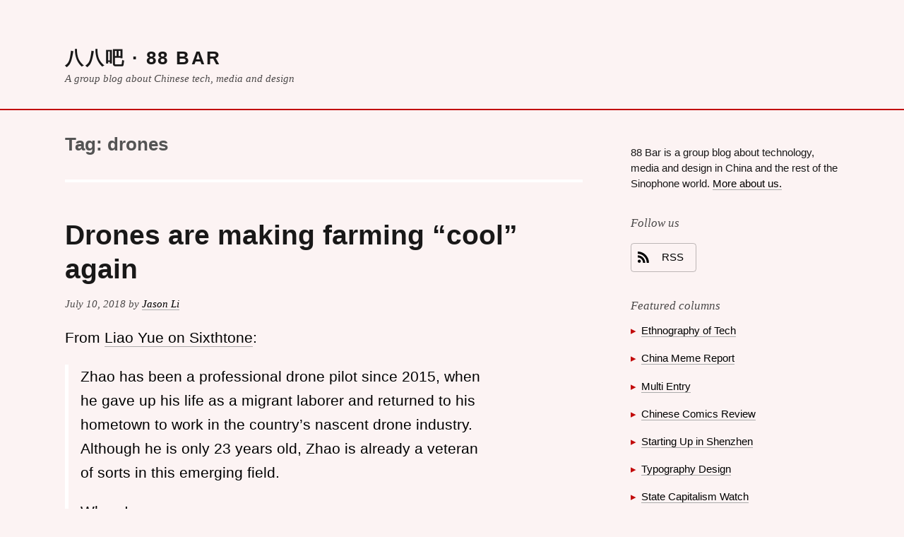

--- FILE ---
content_type: text/html; charset=UTF-8
request_url: https://88-bar.com/tag/drones/
body_size: 8407
content:
<!DOCTYPE html>
<html lang="en-US" class="no-js">
<head>
	<meta charset="UTF-8">
	<meta name="viewport" content="width=device-width">
	<link rel="profile" href="http://gmpg.org/xfn/11">
	<link rel="pingback" href="https://88-bar.com/xmlrpc.php">
	<!--[if lt IE 9]>
	<script src="https://88-bar.com/wp-content/themes/vanilla-milkshake/js/html5.js"></script>
	<![endif]-->
	<script>(function(html){html.className = html.className.replace(/\bno-js\b/,'js')})(document.documentElement);</script>
<title>drones &#8211; 八八吧 · 88 Bar</title>
<meta name='robots' content='max-image-preview:large'>
<link rel="alternate" type="application/rss+xml" title="八八吧 · 88 Bar &raquo; Feed" href="https://88-bar.com/feed/">
<link rel="alternate" type="application/rss+xml" title="八八吧 · 88 Bar &raquo; Comments Feed" href="https://88-bar.com/comments/feed/">
<link rel="alternate" type="application/rss+xml" title="八八吧 · 88 Bar &raquo; drones Tag Feed" href="https://88-bar.com/tag/drones/feed/">
		<script>
			window._wpemojiSettings = {"baseUrl":"https:\/\/twemoji.classicpress.net\/16\/72x72\/","ext":".png","svgUrl":"https:\/\/twemoji.classicpress.net\/16\/svg\/","svgExt":".svg","source":{"concatemoji":"https:\/\/88-bar.com\/wp-includes\/js\/wp-emoji-release.min.js?ver=cp_bd4da0e2"}};
			!function(e,t,n){if("undefined"!=typeof Promise){var a="wpEmojiSettingsSupports",r=["flag","emoji"];n.supports={everything:!0,everythingExceptFlag:!0};var i=new Promise(function(e){t.addEventListener("DOMContentLoaded",e,{once:!0})});new Promise(function(e){var t=function(){try{var e=JSON.parse(sessionStorage.getItem(a));if("object"==typeof e&&"number"==typeof e.timestamp&&(new Date).valueOf()<e.timestamp+604800&&"object"==typeof e.supportTests)return e.supportTests}catch(t){}return null}();if(t)e(t);else{if("undefined"!=typeof Worker&&"undefined"!=typeof OffscreenCanvas&&"undefined"!=typeof URL&&URL.createObjectURL&&"undefined"!=typeof Blob)try{var n="postMessage("+f.toString()+"("+[JSON.stringify(r),p.toString(),s.toString(),c.toString()].join(",")+"));",i=new Blob([n],{type:"text/javascript"}),u=new Worker(URL.createObjectURL(i),{name:"wpTestEmojiSupports"});return void(u.onmessage=function(n){o(t=n.data),u.terminate(),e(t)})}catch(g){}o(t=f(r,p,s,c)),e(t)}}).then(function(e){for(var t in e)n.supports[t]=e[t],n.supports.everything=n.supports.everything&&n.supports[t],"flag"!==t&&(n.supports.everythingExceptFlag=n.supports.everythingExceptFlag&&n.supports[t]);n.supports.everythingExceptFlag=n.supports.everythingExceptFlag&&!n.supports.flag,n.DOMReady=!1,n.readyCallback=function(){n.DOMReady=!0}}).then(function(){return i}).then(function(){if(!n.supports.everything){n.readyCallback();var e=n.source||{};e.concatemoji?u(e.concatemoji):e.wpemoji&&e.twemoji&&(u(e.twemoji),u(e.wpemoji))}})}function o(e){try{var t={supportTests:e,timestamp:(new Date).valueOf()};sessionStorage.setItem(a,JSON.stringify(t))}catch(n){}}function s(e,t,n){e.clearRect(0,0,e.canvas.width,e.canvas.height),e.fillText(t,0,0);var a=new Uint32Array(e.getImageData(0,0,e.canvas.width,e.canvas.height).data);e.clearRect(0,0,e.canvas.width,e.canvas.height),e.fillText(n,0,0);var r=new Uint32Array(e.getImageData(0,0,e.canvas.width,e.canvas.height).data);return a.every(function(e,t){return e===r[t]})}function c(e,t){e.clearRect(0,0,e.canvas.width,e.canvas.height),e.fillText(t,0,0);for(var n=e.getImageData(16,16,1,1),a=0;a<n.data.length;a++)if(0!==n.data[a])return!1;return!0}function p(e,t,n,a){switch(t){case"flag":return!n(e,"\ud83c\udff3\ufe0f\u200d\u26a7\ufe0f","\ud83c\udff3\ufe0f\u200b\u26a7\ufe0f")&&(!n(e,"\ud83c\udde8\ud83c\uddf6","\ud83c\udde8\u200b\ud83c\uddf6")&&!n(e,"\ud83c\udff4\udb40\udc67\udb40\udc62\udb40\udc65\udb40\udc6e\udb40\udc67\udb40\udc7f","\ud83c\udff4\u200b\udb40\udc67\u200b\udb40\udc62\u200b\udb40\udc65\u200b\udb40\udc6e\u200b\udb40\udc67\u200b\udb40\udc7f"));case"emoji":return!a(e,"\ud83e\udedf")}return!1}function f(e,n,a,r){var i=("undefined"!=typeof WorkerGlobalScope&&self instanceof WorkerGlobalScope?new OffscreenCanvas(300,150):t.createElement("canvas")).getContext("2d",{willReadFrequently:!0});i.textBaseline="top",i.font="600 32px Arial";var o={};return e.forEach(function(e){o[e]=n(i,e,a,r)}),o}function u(e){var n=t.createElement("script");n.src=e,n.defer=!0,t.head.appendChild(n)}}(window,document,window._wpemojiSettings);
		</script>
		<style>
img.wp-smiley,
img.emoji {
	display: inline !important;
	border: none !important;
	box-shadow: none !important;
	height: 1em !important;
	width: 1em !important;
	margin: 0 0.07em !important;
	vertical-align: -0.1em !important;
	background: none !important;
	padding: 0 !important;
}
</style>
	<link rel='stylesheet' id='tachyons-css' href='https://88-bar.com/wp-content/themes/vanilla-milkshake/css/tachyons.min.css?ver=cp_bd4da0e2' media='all'>
<link rel='stylesheet' id='vanillamilkshake-style-css' href='https://88-bar.com/wp-content/themes/vanilla-milkshake/style.css?ver=cp_bd4da0e2' media='all'>
<!--[if lt IE 9]>
<link rel='stylesheet' id='vanillamilkshake-ie-css' href='https://88-bar.com/wp-content/themes/vanilla-milkshake/css/ie.css?ver=20141010' media='all'>
<![endif]-->
<!--[if lt IE 8]>
<link rel='stylesheet' id='vanillamilkshake-ie7-css' href='https://88-bar.com/wp-content/themes/vanilla-milkshake/css/ie7.css?ver=20141010' media='all'>
<![endif]-->
<link rel="https://api.w.org/" href="https://88-bar.com/wp-json/"><link rel="alternate" type="application/json" href="https://88-bar.com/wp-json/wp/v2/tags/233"><link rel="EditURI" type="application/rsd+xml" title="RSD" href="https://88-bar.com/xmlrpc.php?rsd">
<meta name="generator" content="WordPress 6.2.8 (compatible; ClassicPress 2.6.0)">
<style>
	 			.backgroundcolor-hr { background-color: #ffffff;;}
	 			.backgroundcolor-themecolor { background-color: #C20A0A;}
	 			.backgroundcolor-themecolorlightest { background-color: #FCF3F3;}
	 			.nested-list ul > li:before,
	 		  	 .wp-caption-text:before,
	 		  	 .themecolor { color: #C20A0A;}
	 			.page-numbers,
	 			 .page-links > a,
				 a.more-link, a > .button,
  				 a.more-link:link, a > .button:link
  				 { border-color: #C20A0A ; }
  				 .nested-hr hr { border-color: #ffffff;; }
	 		 </style>		<style id="wp-custom-css">
			/*
Welcome to Custom CSS!

To learn how this works, see http://wp.me/PEmnE-Bt
*/		</style>
		</head>

<body class="archive tag tag-drones tag-233 sansserif backgroundcolor-themecolorlightest">
<div id="page" class="hfeed site center padding-large padding-xlarge-l">
	<a class="skip-link screen-reader-text" href="#content">Skip to content</a>

	<header id="masthead" class="site-header container center" role="banner">
		<div class="site-branding nested-headline-link">
							<h2 class="margintop-0 marginbottom-0 f3 letterspacing-tracked b texttransform-uppercase sansserif">
					<a href="https://88-bar.com/" rel="home">八八吧 · 88 Bar</a>
				</h2>
			
							<p class="site-description serif i f6 black70 margintop-xsmall lineheight-title">A group blog about Chinese tech, media and design</p>
					</div><!-- .site-branding -->
	</header><!-- .site-header -->
	<a name="s"></a>
	<div class="backgroundcolor-themecolor height-xxsmall margintop-large marginbottom-medium marginhorizontal--large marginhorizontal--xlarge-l"></div>

	<div class="clearfix container center"> <!-- content + sidebar -->
		<div id="content" class="site-content width-70p-ns maxwidth-100p paddingtop-medium paddingright-large-ns float-left">

	<section id="primary" class="content-area">
		<main id="main" class="site-main" role="main">

		
			<header class="page-header margintop-none marginbottom-large ">
				<h1 class="page-title margintop-none sans-serif f3 lightestgreytext">Tag: <span>drones</span></h1>			</header><!-- .page-header -->
			<div class="height-xsmall backgroundcolor-hr marginbottom-large"></div>

			
			
<article id="post-7189" class="clear-both clearfix marginbottom-xlarge marginbottom-xxlarge-l post-7189 post type-post status-publish format-standard hentry category-uncategorized tag-agriculture tag-drones tag-farming">
	<header class="entry-header nested-headline-link position-relative">

		
		<h1 class="marginvertical-medium lineheight-title f3 f2-ns b sans-serif">						<a href="https://88-bar.com/2018/07/drones-are-making-farming-cool-again/" rel="bookmark">Drones are making farming &#8220;cool&#8221; again</a>		</h1>
		<div class="posted-on serif i f6 black70 nested-link marginvertical-medium">
			<span class="screen-reader-text">Posted on </span><time class="entry-date published updated" datetime="2018-07-10T11:54:53-04:00">July 10, 2018</time> by <a href="https://88-bar.com/author/jasonli/">Jason Li</a>
		</div>

	</header><!-- .entry-header -->

	<div class="f5 f4-l measure nested-copy-line-height nested-copy-font-weight nested-headline-sansserif nested-headline-line-height nested-img nested-figure nested-embeds nested-hr nested-code nested-list nested-blockquote nested-dt nested-table nested-link nested-form">
		<p>From <a href="http://www.sixthtone.com/news/1002527/how-drones-are-luring-young-chinese-back-to-the-countryside">Liao Yue on Sixthtone</a>:</p>
<blockquote>
<p>Zhao has been a professional drone pilot since 2015, when he gave up his life as a migrant laborer and returned to his hometown to work in the country’s nascent drone industry. Although he is only 23 years old, Zhao is already a veteran of sorts in this emerging field.</p>
<p>When I&hellip;</p>
</blockquote>
<p class="margintop-large margintop-xlarge-l clear-both"><a href="https://88-bar.com/2018/07/drones-are-making-farming-cool-again/#s" class="more-link">Continue reading<span class="screen-reader-text">Drones are making farming &#8220;cool&#8221; again</span></a></p>
<p>

	</div><!-- .entry-content -->

	</article><!-- #post-## -->

<article id="post-7168" class="clear-both clearfix marginbottom-xlarge marginbottom-xxlarge-l post-7168 post type-post status-publish format-standard hentry category-ethnography tag-bike tag-bikeshares tag-china tag-drones tag-europe tag-globalization tag-sharing-economy tag-tech tag-usa">
	<header class="entry-header nested-headline-link position-relative">

		<a class="themecolor b texttransform-uppercase f7" href="https://88-bar.com/category/ethnography/" title="View all posts in Ethnography of Tech">Ethnography of Tech</a>
		<h1 class="marginvertical-medium lineheight-title f3 f2-ns b sans-serif">						<a href="https://88-bar.com/2018/05/chinese-tech-globalizing-like-the-us-with-drones-and-bikeshares-leading-the-way/" rel="bookmark">Chinese tech globalizing like the US, with drones and bikeshares leading the way</a>		</h1>
		<div class="posted-on serif i f6 black70 nested-link marginvertical-medium">
			<span class="screen-reader-text">Posted on </span><time class="entry-date published updated" datetime="2018-05-01T10:24:11-04:00">May 1, 2018</time> by <a href="https://88-bar.com/author/anxiaomina/">An Xiao Mina</a>
		</div>

	</header><!-- .entry-header -->

	<div class="f5 f4-l measure nested-copy-line-height nested-copy-font-weight nested-headline-sansserif nested-headline-line-height nested-img nested-figure nested-embeds nested-hr nested-code nested-list nested-blockquote nested-dt nested-table nested-link nested-form">
		<p><img decoding="async" fetchpriority="high" class="alignnone size-large wp-image-7169" src="https://www.88-bar.com/wp-content/uploads/2018/05/30890648_176147426376035_2642674874509688832_n-601x600.jpg" alt="Photo of bike share in front of the Eiffel Tower" width="601" height="600" /></p>
<p>Dockless bikeshares in Europe predated the arrival of Chinese companies like Ofo and Mobike, at least in Berlin, but it was a recent trip in Shenzhen and Beijing that I saw their potential at scale. I am used to seeing Chinese tech phenomena remain just that, ie, limited to China. But the near omnipresence of these bikes in major cities — I&hellip;</p>
<p class="margintop-large margintop-xlarge-l clear-both"><a href="https://88-bar.com/2018/05/chinese-tech-globalizing-like-the-us-with-drones-and-bikeshares-leading-the-way/#s" class="more-link">Continue reading<span class="screen-reader-text">Chinese tech globalizing like the US, with drones and bikeshares leading the way</span></a></p>
<p>

	</div><!-- .entry-content -->

	</article><!-- #post-## -->

		</main><!-- .site-main -->
	</section><!-- .content-area -->

		</div><!-- .site-content -->
		<div class="clearfix clear-both display-none-ns"></div> <!-- not sure why the below line doesn't work without this line -->
		<div class="height-xsmall backgroundcolor-hr margintop-medium marginbottom-small display-none-ns"></div>

		<div id="sidebar" class="sidebar width-30p-ns paddingtop-medium paddingleft-large-ns float-left clear-right f7-ns f6-l">
				<div id="secondary" class="secondary">

		
					<div id="widget-area" class="black90 widget-area nested-list nested-form nested-widget-line-height nested-link" role="complementary">
				<aside id="custom_html-2" class="widget_text marginbottom-large widget_custom_html"><div class="textwidget custom-html-widget"><p>88 Bar is a group blog about technology, media and design in China and the rest of the Sinophone world. <a href="https://www.88-bar.com/about/">More about us.</a>
</p></div></aside><aside id="custom_html-3" class="widget_text marginbottom-large widget_custom_html"><h2 class="f5 serif fontstyle-italic fontweight-normal margintop-small black70">Follow us</h2><div class="textwidget custom-html-widget"><p>
<!--
<a class="black90 display-inlineflex alignitems-center marginvertical-xsmall textalign-center border borderradius-2 padding-small" style="border-color: rgba(0,0,0,0.25);" href="https://twitter.com/88_bartenders" title="Follow us on Twitter">
	<svg class="display-inlineblock height-medium width-medium" fill="currentColor" xmlns="http://www.w3.org/2000/svg" viewbox="0 0 16 16" fill-rule="evenodd" clip-rule="evenodd" stroke-linejoin="round" stroke-miterlimit="1.414"><path d="M16 3.038c-.59.26-1.22.437-1.885.517.677-.407 1.198-1.05 1.443-1.816-.634.375-1.337.648-2.085.795-.598-.638-1.45-1.036-2.396-1.036-1.812 0-3.282 1.468-3.282 3.28 0 .258.03.51.085.75C5.152 5.39 2.733 4.084 1.114 2.1.83 2.583.67 3.147.67 3.75c0 1.14.58 2.143 1.46 2.732-.538-.017-1.045-.165-1.487-.41v.04c0 1.59 1.13 2.918 2.633 3.22-.276.074-.566.114-.865.114-.21 0-.416-.02-.617-.058.418 1.304 1.63 2.253 3.067 2.28-1.124.88-2.54 1.404-4.077 1.404-.265 0-.526-.015-.783-.045 1.453.93 3.178 1.474 5.032 1.474 6.038 0 9.34-5 9.34-9.338 0-.143-.004-.284-.01-.425.64-.463 1.198-1.04 1.638-1.7z" fill-rule="nonzero"/></svg>
	<span class="f6 marginleft-medium paddingright-small">Twitter</span>
</a>

<br />

<a class="black90 display-inlineflex alignitems-center marginvertical-xsmall textalign-center border borderradius-2 padding-small" style="border-color: rgba(0,0,0,0.25);" href="http://www.facebook.com/pages/八八吧-88-Bar/237559049645252" title="Like us on Facebook">
	<svg class="display-inlineblock height-medium width-medium" fill="currentColor" xmlns="http://www.w3.org/2000/svg" viewbox="0 0 16 16" fill-rule="evenodd" clip-rule="evenodd" stroke-linejoin="round" stroke-miterlimit="1.414"><path d="M15.117 0H.883C.395 0 0 .395 0 .883v14.234c0 .488.395.883.883.883h7.663V9.804H6.46V7.39h2.086V5.607c0-2.066 1.262-3.19 3.106-3.19.883 0 1.642.064 1.863.094v2.16h-1.28c-1 0-1.195.476-1.195 1.176v1.54h2.39l-.31 2.416h-2.08V16h4.077c.488 0 .883-.395.883-.883V.883C16 .395 15.605 0 15.117 0" fill-rule="nonzero"/></svg>
	<span class="f6 marginleft-medium paddingright-small">Facebook</span>
</a>

<br />

 -->

<a class="black90 display-inlineflex alignitems-center marginvertical-xsmall textalign-center border borderradius-2 padding-small" style="border-color: rgba(0,0,0,0.25);" href="/feed/" title="Subscribe to our RSS feed">
	<svg class="display-inlineblock height-medium width-medium" fill="currentColor" xmlns="http://www.w3.org/2000/svg" fill-rule="evenodd" clip-rule="evenodd" stroke-linejoin="round" stroke-miterlimit="1.414"><path d="M12.8 16C12.8 8.978 7.022 3.2 0 3.2V0c8.777 0 16 7.223 16 16h-3.2zM2.194 11.61c1.21 0 2.195.985 2.195 2.196 0 1.21-.985 2.194-2.196 2.194C.984 16 0 15.017 0 13.806c0-1.21.983-2.195 2.194-2.195zM10.606 16h-3.11c0-4.113-3.383-7.497-7.496-7.497v-3.11c5.818 0 10.606 4.79 10.606 10.607z"/></svg>
	<span class="f6 marginleft-medium paddingright-small">RSS</span>
</a>
	
</p></div></aside><aside id="custom_html-5" class="widget_text marginbottom-large widget_custom_html"><h2 class="f5 serif fontstyle-italic fontweight-normal margintop-small black70">Featured columns</h2><div class="textwidget custom-html-widget"><ul><li>
<a href="https://www.88-bar.com/category/ethnography">Ethnography of Tech</a>
</li><li>
<a href="https://www.88-bar.com/category/china-meme-report/">China Meme Report</a>
</li><li>
<a href="https://www.88-bar.com/category/multi-entry/">Multi Entry</a>
</li><li>
<a href="https://www.88-bar.com/category/chinese-comics-review/">Chinese Comics Review</a>
</li><li>
<a href="https://www.88-bar.com/category/shenzhen/">Starting Up in Shenzhen</a>
</li><li>
<a href="https://www.88-bar.com/category/typography">Typography Design</a>
</li><li>
<a href="https://www.88-bar.com/category/state-capitalism-watch/">State Capitalism Watch</a> 
</li><li>
<a href="https://www.88-bar.com/category/virtual-china/">Virtual China Archives</a> 
</li></ul></div></aside><aside id="search-2" class="marginbottom-large widget_search"><h2 class="f5 serif fontstyle-italic fontweight-normal margintop-small black70">Keyword search</h2><form role="search" method="get" class="search-form" action="https://88-bar.com/">
			<label>
				<span class="screen-reader-text">Search for:</span>
				<input type="search" class="search-field" placeholder="Search &hellip;" value="" name="s" enterkeyhint="search">
			</label>
			<input type="submit" class="search-submit screen-reader-text" value="Search">
		</form></aside><aside id="text-2" class="marginbottom-large widget_text"><h2 class="f5 serif fontstyle-italic fontweight-normal margintop-small black70">Our authors</h2>			<div class="textwidget"><p><a href="https://byjasonli.com">Jason Li</a> is an independent designer, artist and educator. Once upon a time, he studied engineering and ran a news site about fan translations of video games.</p>
<p><a href="http://www.triciawang.com">Tricia Wang</a> observes how technology makes us human. Her ethnographic research follows youth and migrants as they process information and desire, remaking cities and rural areas.</p>
<p><a href="https://twitter.com/jingejinge">Jin Ge</a> aka Jingle is a writer, documentary filmmaker, and NGO organizer based in Shanghai. Jin does sociological research and produces multi-media content on the subjects of Internet subcultures and grass-root organizations in China. He is currently a senior design researcher at IDEO.</p>
<p><a href="http://www.anxiaostudio.com">An Xiao Mina</a> is a design strategist, new media artist and digital community builder in the Pearl River Delta. She uses technology to build and empower communities through design and artistic expression.</p>
<p><a href="http://gwbstr.com/">Graham Webster</a> is a Beijing-based writer and analyst working at the intersection of politics, history, and information technology in China and East Asia. He believes technology and information design can reveal some of what what wonkdom can&#8217;t.</p>
<p><a href="http://xuhulk.tumblr.com">Christina Xu</a> is an observer and organizer of communities, both online and off-. She is particularly interested in youth subcultures, cultural translation &amp; syncretism, and user reappropriations of technology.</p>
<p><a href="http://www.iftf.org/lynjeffery/">Lyn Jeffery</a> is a cultural anthropologist and researcher at the Institute for the Future, a nonprofit group in Palo Alto, California. She studies new experiences enabled by connective technologies.</p>
<p><a href="mailto:webmaster@88-bar.com">Contact us</a>.</p>
</div>
		</aside><aside id="archives-2" class="marginbottom-large widget_archive"><h2 class="f5 serif fontstyle-italic fontweight-normal margintop-small black70">Archives</h2>		<label class="screen-reader-text" for="archives-dropdown-2">Archives</label>
		<select id="archives-dropdown-2" name="archive-dropdown">
			
			<option value="">Select Month</option>
				<option value='https://88-bar.com/2025/03/'> March 2025 </option>
	<option value='https://88-bar.com/2025/02/'> February 2025 </option>
	<option value='https://88-bar.com/2024/12/'> December 2024 </option>
	<option value='https://88-bar.com/2024/03/'> March 2024 </option>
	<option value='https://88-bar.com/2023/07/'> July 2023 </option>
	<option value='https://88-bar.com/2023/05/'> May 2023 </option>
	<option value='https://88-bar.com/2023/03/'> March 2023 </option>
	<option value='https://88-bar.com/2022/11/'> November 2022 </option>
	<option value='https://88-bar.com/2022/01/'> January 2022 </option>
	<option value='https://88-bar.com/2021/09/'> September 2021 </option>
	<option value='https://88-bar.com/2021/07/'> July 2021 </option>
	<option value='https://88-bar.com/2021/05/'> May 2021 </option>
	<option value='https://88-bar.com/2021/04/'> April 2021 </option>
	<option value='https://88-bar.com/2021/02/'> February 2021 </option>
	<option value='https://88-bar.com/2020/04/'> April 2020 </option>
	<option value='https://88-bar.com/2020/03/'> March 2020 </option>
	<option value='https://88-bar.com/2020/02/'> February 2020 </option>
	<option value='https://88-bar.com/2020/01/'> January 2020 </option>
	<option value='https://88-bar.com/2019/07/'> July 2019 </option>
	<option value='https://88-bar.com/2019/05/'> May 2019 </option>
	<option value='https://88-bar.com/2019/02/'> February 2019 </option>
	<option value='https://88-bar.com/2019/01/'> January 2019 </option>
	<option value='https://88-bar.com/2018/12/'> December 2018 </option>
	<option value='https://88-bar.com/2018/11/'> November 2018 </option>
	<option value='https://88-bar.com/2018/10/'> October 2018 </option>
	<option value='https://88-bar.com/2018/08/'> August 2018 </option>
	<option value='https://88-bar.com/2018/07/'> July 2018 </option>
	<option value='https://88-bar.com/2018/05/'> May 2018 </option>
	<option value='https://88-bar.com/2018/04/'> April 2018 </option>
	<option value='https://88-bar.com/2018/03/'> March 2018 </option>
	<option value='https://88-bar.com/2018/01/'> January 2018 </option>
	<option value='https://88-bar.com/2017/12/'> December 2017 </option>
	<option value='https://88-bar.com/2017/11/'> November 2017 </option>
	<option value='https://88-bar.com/2017/10/'> October 2017 </option>
	<option value='https://88-bar.com/2017/09/'> September 2017 </option>
	<option value='https://88-bar.com/2017/07/'> July 2017 </option>
	<option value='https://88-bar.com/2017/06/'> June 2017 </option>
	<option value='https://88-bar.com/2017/05/'> May 2017 </option>
	<option value='https://88-bar.com/2017/04/'> April 2017 </option>
	<option value='https://88-bar.com/2017/01/'> January 2017 </option>
	<option value='https://88-bar.com/2016/12/'> December 2016 </option>
	<option value='https://88-bar.com/2016/11/'> November 2016 </option>
	<option value='https://88-bar.com/2016/10/'> October 2016 </option>
	<option value='https://88-bar.com/2016/08/'> August 2016 </option>
	<option value='https://88-bar.com/2016/07/'> July 2016 </option>
	<option value='https://88-bar.com/2016/06/'> June 2016 </option>
	<option value='https://88-bar.com/2016/05/'> May 2016 </option>
	<option value='https://88-bar.com/2016/04/'> April 2016 </option>
	<option value='https://88-bar.com/2016/03/'> March 2016 </option>
	<option value='https://88-bar.com/2016/02/'> February 2016 </option>
	<option value='https://88-bar.com/2016/01/'> January 2016 </option>
	<option value='https://88-bar.com/2015/12/'> December 2015 </option>
	<option value='https://88-bar.com/2015/11/'> November 2015 </option>
	<option value='https://88-bar.com/2015/10/'> October 2015 </option>
	<option value='https://88-bar.com/2015/09/'> September 2015 </option>
	<option value='https://88-bar.com/2015/08/'> August 2015 </option>
	<option value='https://88-bar.com/2015/07/'> July 2015 </option>
	<option value='https://88-bar.com/2015/06/'> June 2015 </option>
	<option value='https://88-bar.com/2015/05/'> May 2015 </option>
	<option value='https://88-bar.com/2015/04/'> April 2015 </option>
	<option value='https://88-bar.com/2015/03/'> March 2015 </option>
	<option value='https://88-bar.com/2015/02/'> February 2015 </option>
	<option value='https://88-bar.com/2015/01/'> January 2015 </option>
	<option value='https://88-bar.com/2014/12/'> December 2014 </option>
	<option value='https://88-bar.com/2014/11/'> November 2014 </option>
	<option value='https://88-bar.com/2014/10/'> October 2014 </option>
	<option value='https://88-bar.com/2014/09/'> September 2014 </option>
	<option value='https://88-bar.com/2014/08/'> August 2014 </option>
	<option value='https://88-bar.com/2014/07/'> July 2014 </option>
	<option value='https://88-bar.com/2014/06/'> June 2014 </option>
	<option value='https://88-bar.com/2014/05/'> May 2014 </option>
	<option value='https://88-bar.com/2014/04/'> April 2014 </option>
	<option value='https://88-bar.com/2014/03/'> March 2014 </option>
	<option value='https://88-bar.com/2014/02/'> February 2014 </option>
	<option value='https://88-bar.com/2014/01/'> January 2014 </option>
	<option value='https://88-bar.com/2013/12/'> December 2013 </option>
	<option value='https://88-bar.com/2013/11/'> November 2013 </option>
	<option value='https://88-bar.com/2013/10/'> October 2013 </option>
	<option value='https://88-bar.com/2013/09/'> September 2013 </option>
	<option value='https://88-bar.com/2013/08/'> August 2013 </option>
	<option value='https://88-bar.com/2013/07/'> July 2013 </option>
	<option value='https://88-bar.com/2013/06/'> June 2013 </option>
	<option value='https://88-bar.com/2013/05/'> May 2013 </option>
	<option value='https://88-bar.com/2013/04/'> April 2013 </option>
	<option value='https://88-bar.com/2013/03/'> March 2013 </option>
	<option value='https://88-bar.com/2013/02/'> February 2013 </option>
	<option value='https://88-bar.com/2013/01/'> January 2013 </option>
	<option value='https://88-bar.com/2012/12/'> December 2012 </option>
	<option value='https://88-bar.com/2012/11/'> November 2012 </option>
	<option value='https://88-bar.com/2012/10/'> October 2012 </option>
	<option value='https://88-bar.com/2012/09/'> September 2012 </option>
	<option value='https://88-bar.com/2012/08/'> August 2012 </option>
	<option value='https://88-bar.com/2012/07/'> July 2012 </option>
	<option value='https://88-bar.com/2012/06/'> June 2012 </option>
	<option value='https://88-bar.com/2012/05/'> May 2012 </option>
	<option value='https://88-bar.com/2012/04/'> April 2012 </option>
	<option value='https://88-bar.com/2012/03/'> March 2012 </option>
	<option value='https://88-bar.com/2012/02/'> February 2012 </option>
	<option value='https://88-bar.com/2012/01/'> January 2012 </option>
	<option value='https://88-bar.com/2011/12/'> December 2011 </option>
	<option value='https://88-bar.com/2011/11/'> November 2011 </option>
	<option value='https://88-bar.com/2011/10/'> October 2011 </option>
	<option value='https://88-bar.com/2011/09/'> September 2011 </option>
	<option value='https://88-bar.com/2011/08/'> August 2011 </option>
	<option value='https://88-bar.com/2011/07/'> July 2011 </option>
	<option value='https://88-bar.com/2011/06/'> June 2011 </option>
	<option value='https://88-bar.com/2011/05/'> May 2011 </option>
	<option value='https://88-bar.com/2011/04/'> April 2011 </option>
	<option value='https://88-bar.com/2011/03/'> March 2011 </option>
	<option value='https://88-bar.com/2011/02/'> February 2011 </option>
	<option value='https://88-bar.com/2011/01/'> January 2011 </option>
	<option value='https://88-bar.com/2010/12/'> December 2010 </option>
	<option value='https://88-bar.com/2010/11/'> November 2010 </option>
	<option value='https://88-bar.com/2010/10/'> October 2010 </option>
	<option value='https://88-bar.com/2010/09/'> September 2010 </option>
	<option value='https://88-bar.com/2010/08/'> August 2010 </option>
	<option value='https://88-bar.com/2010/07/'> July 2010 </option>
	<option value='https://88-bar.com/2010/06/'> June 2010 </option>
	<option value='https://88-bar.com/2010/05/'> May 2010 </option>
	<option value='https://88-bar.com/2010/04/'> April 2010 </option>
	<option value='https://88-bar.com/2010/03/'> March 2010 </option>
	<option value='https://88-bar.com/2010/02/'> February 2010 </option>
	<option value='https://88-bar.com/2010/01/'> January 2010 </option>
	<option value='https://88-bar.com/2009/12/'> December 2009 </option>
	<option value='https://88-bar.com/2009/11/'> November 2009 </option>
	<option value='https://88-bar.com/2009/10/'> October 2009 </option>
	<option value='https://88-bar.com/2009/09/'> September 2009 </option>
	<option value='https://88-bar.com/2009/08/'> August 2009 </option>
	<option value='https://88-bar.com/2009/07/'> July 2009 </option>
	<option value='https://88-bar.com/2009/06/'> June 2009 </option>
	<option value='https://88-bar.com/2009/05/'> May 2009 </option>
	<option value='https://88-bar.com/2009/04/'> April 2009 </option>
	<option value='https://88-bar.com/2009/03/'> March 2009 </option>
	<option value='https://88-bar.com/2009/02/'> February 2009 </option>
	<option value='https://88-bar.com/2009/01/'> January 2009 </option>
	<option value='https://88-bar.com/2008/12/'> December 2008 </option>
	<option value='https://88-bar.com/2008/11/'> November 2008 </option>
	<option value='https://88-bar.com/2008/10/'> October 2008 </option>
	<option value='https://88-bar.com/2008/09/'> September 2008 </option>
	<option value='https://88-bar.com/2008/08/'> August 2008 </option>
	<option value='https://88-bar.com/2008/07/'> July 2008 </option>
	<option value='https://88-bar.com/2008/06/'> June 2008 </option>
	<option value='https://88-bar.com/2008/05/'> May 2008 </option>
	<option value='https://88-bar.com/2008/04/'> April 2008 </option>
	<option value='https://88-bar.com/2008/03/'> March 2008 </option>
	<option value='https://88-bar.com/2008/02/'> February 2008 </option>
	<option value='https://88-bar.com/2008/01/'> January 2008 </option>
	<option value='https://88-bar.com/2007/12/'> December 2007 </option>
	<option value='https://88-bar.com/2007/11/'> November 2007 </option>
	<option value='https://88-bar.com/2007/10/'> October 2007 </option>
	<option value='https://88-bar.com/2007/09/'> September 2007 </option>
	<option value='https://88-bar.com/2007/08/'> August 2007 </option>
	<option value='https://88-bar.com/2007/07/'> July 2007 </option>
	<option value='https://88-bar.com/2007/06/'> June 2007 </option>
	<option value='https://88-bar.com/2007/05/'> May 2007 </option>
	<option value='https://88-bar.com/2007/04/'> April 2007 </option>
	<option value='https://88-bar.com/2007/03/'> March 2007 </option>
	<option value='https://88-bar.com/2007/02/'> February 2007 </option>
	<option value='https://88-bar.com/2007/01/'> January 2007 </option>
	<option value='https://88-bar.com/2006/12/'> December 2006 </option>
	<option value='https://88-bar.com/2006/11/'> November 2006 </option>
	<option value='https://88-bar.com/2006/10/'> October 2006 </option>
	<option value='https://88-bar.com/2006/09/'> September 2006 </option>
	<option value='https://88-bar.com/2006/08/'> August 2006 </option>
	<option value='https://88-bar.com/2006/07/'> July 2006 </option>
	<option value='https://88-bar.com/2006/06/'> June 2006 </option>
	<option value='https://88-bar.com/2006/05/'> May 2006 </option>
	<option value='https://88-bar.com/2006/04/'> April 2006 </option>
	<option value='https://88-bar.com/2006/03/'> March 2006 </option>
	<option value='https://88-bar.com/2006/02/'> February 2006 </option>

		</select>

<script>
(function() {
	var dropdown = document.getElementById( "archives-dropdown-2" );
	function onSelectChange() {
		if ( dropdown.options[ dropdown.selectedIndex ].value !== '' ) {
			document.location.href = this.options[ this.selectedIndex ].value;
		}
	}
	dropdown.onchange = onSelectChange;
})();
</script>
			</aside><aside id="custom_html-6" class="widget_text marginbottom-large widget_custom_html"><div class="textwidget custom-html-widget"><div class="f7 black70 lineheight-title">
Copyright 88-bar.com. All rights reserved unless otherwise stated.
</div></div></aside>			</div><!-- .widget-area -->
		
	</div><!-- .secondary -->

		</div>
	</div><!-- content + sidebar -->

	<footer id="colophon" role="contentinfo">
		<div class="site-footer container center clear-both clearfix paddingtop-xlarge">
			<div class="site-info small lineheight-title f7">
					Powered by Wordpress			</div><!-- .site-info -->
		</div>
	</footer><!-- .site-footer -->

</div><!-- .site -->


<script src='https://88-bar.com/wp-content/themes/vanilla-milkshake/js/skip-link-focus-fix.js?ver=20141010' id='vanillamilkshake-skip-link-focus-fix-js'></script>

</body>
</html>


--- FILE ---
content_type: text/css
request_url: https://88-bar.com/wp-content/themes/vanilla-milkshake/style.css?ver=cp_bd4da0e2
body_size: 3356
content:
/*!
Theme Name: Vanilla Milkshake
Theme URI: http://adrawerofthings.github.io/vanilla-milkshake/
Author:  Jason Li
Author URI: http://www.byjasonli.com/
Description: A minimalist WordPress theme built with elegant typography and responsive design for simple weblogs. Allows for easy customization and extension.
Tested up to: 5.6
Requires PHP: 5.2.4
Version: 2.70
License: GNU General Public License v3
License URI: http://www.gnu.org/licenses/gpl.html
Tags: two-columns, right-sidebar, accessibility-ready, custom-colors, rtl-language-support, translation-ready
Text Domain: vanilla-milkshake
*/

/* ~~~~~~~~~~~~~~~~~~~~~~~~~~~~~~~~~~~~~~~~~~~~~~~~~~~~~~~~~~~~~~~ */
/* ACCESSIBILITY */
/* imported from WordPress 2015 theme */
/* must have higher specificity than alternative color schemes inline styles */

.site .skip-link {
  background-color: #f1f1f1;
  box-shadow: 0 0 1px 1px rgba(0, 0, 0, 0.2);
  color: #21759b;
  display: block;
  font: bold 14px/normal sans-serif;
  left: -9999em;
  outline: none;
  padding: 15px 23px 14px;
  text-decoration: none;
  text-transform: none;
  top: -9999em;
}
.logged-in .site .skip-link {
  box-shadow: 0 0 2px 2px rgba(0, 0, 0, 0.6);
  font: bold 14px/normal sans-serif;
}
.site .skip-link:focus {
  clip: auto;
  height: auto;
  left: 6px;
  top: 7px;
  width: auto;
  z-index: 100000;
}
/*
  Manual focus state colors, including buttons/inputs
*/
input:focus,
textarea:focus,
.nested-form input:focus,
.nested-form textarea:focus {
  color: #000;
  border: 2px solid #aaa;
  outline: 0;
}
a:focus,
.link:focus,
select:focus,
button:focus,
input[type="button"]:focus,
input[type="checkbox"]:focus,
input[type="image"]:focus,
input[type="radio"]:focus,
input[type="range"]:focus,
input[type="reset"]:focus,
input[type="submit"]:focus {
  outline: thin dotted;
  outline-color: #999;
  outline-offset: 1px;
}

/* ~~~~~~~~~~~~~~~~~~~~~~~~~~~~~~~~~~~~~~~~~~~~~~~~~~~~~~~~~~~~~~~ */
/* SCALING LAYOUT FOR LARGER SCREENS */

.container {
  max-width: 36em;
}
@media screen and (min-width: 42em) {
  .container {max-width: 64em;}
  .nested-copy-font-weight p,
  .nested-copy-font-weight ul,
  .nested-copy-font-weight ol {
    font-weight: 300;
  }
}
@media screen and (min-width: 48em) and (max-width: 64em) {
  html {font-size: 100%;}
}
@media screen and (min-width: 64em) and (max-width: 86em) {
  html {font-size: 107%;}
}
@media screen and (min-width: 86em) and (max-width: 108em) {
  html {font-size: 114.49%;}
}
@media screen and (min-width: 108em) and (max-width: 130em) {
  html {font-size: 122.50%;}
}
@media screen and (min-width: 130em) and (max-width: 152em) {
  html {font-size: 131.08%;}
}
@media screen and (min-width: 152em) {
  html {font-size: 140.25%;}
}
@media screen and (min-width: 86em) {
  .paddinghorizontal-xxxlarge-xl {
    padding-left: 8rem;
    padding-right: 8rem;
  }
}


/*~~~~~~~~~~~~~~~~~~~~~~~~~~~~~~~~~~~~~~~~~~~~~~~~~*/
/* CUSTOM MISCELLANEOUS CLASSES */

a {
  text-decoration: none;
}
.letterspacing-003 {
  letter-spacing: 0.03em;
}

.lightestgreytext, .lightest-grey-text,
.lightestgraytext, .lightest-gray-text {
  color: #545454;
}
body { /* for long single strings that stretch beyond window */
  -ms-word-wrap: break-word;
  word-wrap: break-word;
}
figure {
  margin: 0; /* reset tachyons default margins */
}
.marginhorizontal--large {
  margin-left: -2rem;
  margin-right: -2rem;
}
@media screen and (min-width: 60em) {
  .marginhorizontal--xlarge-l {
    margin-left: -4rem;
    margin-right: -4rem;
  }
}


/*~~~~~~~~~~~~~~~~~~~~~~~~~~~~~~~~~~~~~~~~~~~~~~~~~*/
/*
  Tachyons
  CMS
*/

.nested-copy-line-height p,
.nested-copy-line-height ul,
.nested-copy-line-height ol {
  line-height: 1.6;
}

.nested-headline-line-height h1,
.nested-headline-line-height h2,
.nested-headline-line-height h3,
.nested-headline-line-height h4,
.nested-headline-line-height h5,
.nested-headline-line-height h6 {
  line-height: 1.25;
}

.nested-list-reset ul,
.nested-list-reset ol {
  padding-left: 0;
  margin-left: 0;
  list-style-type: none;
}

.nested-copy-indent p+p {
  text-indent: 1em;
}

.nested-copy-seperator p+p {
  margin-top: 1.5em;
}

.nested-img img {
  width: 100%;
  max-width: 100%;
  display: block;
}

/*~~~~~~~~~~~~~~~~~~~~~~~~~~~~~~~~~~~~~~~~~~~~~~~~~*/
/* EXTENDING TACHYONS-CMS */
/* To target styles within posts/widgets */

.nested-hr hr {
  border: 1px solid #FFFFFF;
  margin: 2rem 0;
}
.nested-code pre,
.nested-code code {
  font-size: .875em;
  padding: 0.5em;
  margin: 0.5em 0;
  background-color: #EEE;
  display: block;
  color: #444444;
}
.entry-content {
  position: relative; /* fix embed floats that have absolute positions */
}
.nested-copy-color p,
.nested-copy-color ul,
.nested-copy-color ol {
  color: #333;
}
.nested-headline-sansserif h1,
.nested-headline-sansserif h2,
.nested-headline-sansserif h3,
.nested-headline-sansserif h4,
.nested-headline-sansserif h5,
.nested-headline-sansserif h6
 {
  font-family: -apple-system, BlinkMacSystemFont, 'avenir next', avenir, helvetica, 'helvetica neue', ubuntu, roboto, noto, 'segoe ui', arial, sans-serif;
}
.nested-blockquote blockquote {
  margin-left: 0;
  padding-left: 0.75em;
  border-left: 0.25em solid #FFFFFF;
}
.nested-list ul {
    list-style: none;
    padding-left: 1em;
}
.nested-list li {
  margin-top: 0.5rem;
  margin-bottom: 1rem;
}
.nested-list ul > li:before {
    content: "\25B8";
    display: block;
    color: #999;
    height: 0;
    width: 0;
    left: -1em;
    top: 0;
    position: relative;
}
.nested-dt dt {
  margin: 0.5rem 0;
}
/* Image styles only used within Wordpress posts */
.aligncenter {
  margin-left: auto;
  margin-right: auto;
}
.alignleft {
  float: left;
  margin-top: 0.5rem;
  margin-bottom: 0.5rem;
  margin-right: 1rem;
  clear: both;
}
.alignright {
  float: right;
  margin-top: 0.5rem;
  margin-bottom: 0.5rem;
  margin-left: 1rem;
  clear: both;
}
.wp-caption {
  margin-bottom: 1rem;
}
.wp-caption-text, .wp-block-image figcaption {
  background-color: rgba(255,255,255,0.5);
  font-size: 0.889em;
  line-height: 1.5;
  padding-left: 2em;
  padding-right: 0.75em;
  padding-top: 0.75em;
  padding-bottom: 0.75em;
  color: rgba(0,0,0,0.8);
  min-width: 12rem; /* for really skinny images */
  text-align: left; /* new classes here and below to override defaults */
  margin-top: 0;
  margin-bottom: 0;
}
.wp-caption-text:before, .wp-block-image figcaption:before {
  content: "\21B3";
  display: block;
  font-size: 0.889em;
  color: #CCC;
  height: 0;
  width: 0;
  left: -1.5em;
  top: 0.25em;
  position: relative;
}
/* Media: responsive images & embeds! */
.nested-img img {
  height: auto;
  width: inherit;
}
.nested-img-verticalaligntop img {
  vertical-align: top;
}
.nested-figure figure {
  max-width: 100%;
  height: auto;
}
.nested-embeds iframe,
.nested-embeds embed,
.nested-embeds object,
.nested-embeds video {
  max-width: 100%;
}
/*  Widget line height tighter */
.nested-widget-line-height p,
.nested-widget-line-height ul,
.nested-widget-line-height ol {
  line-height: 1.5;
}
/* Tables */
.nested-table table {
  border-collapse: collapse;
}
.nested-table thead {
  border-bottom: 2px solid #333;
}
.nested-table th,
.nested-table td {
  padding: 0.67rem 0.5rem;
  text-align: left;
}
/* Links */
.nested-link a, .link {
  text-decoration: none;
}
.nested-link a, .link,
.nested-link a:link, .link:link,
.nested-link a:visited, .link:visited,
.nested-link a:hover, .link:hover,
.nested-link a:active, .link:active {
  color: #000;
}
.nested-link a:link, .link:link {
  border-bottom: 1px solid #aaa;
}
.nested-link a:visited, .link:visited {
  border-bottom: 1px solid #ddd;
}
.nested-link a:active, .link:active {
  border-bottom: 1px solid #333;
}
.nested-headline-link h1 a:link,
.nested-headline-link h2 a:link,
.nested-headline-link h3 a:link,
.nested-headline-link h4 a:link,
.nested-headline-link h5 a:link,
.nested-headline-link h6 a:link,
.nested-headline-link h1 a:visited,
.nested-headline-link h2 a:visited,
.nested-headline-link h3 a:visited,
.nested-headline-link h4 a:visited,
.nested-headline-link h5 a:visited,
.nested-headline-link h6 a:visited {
  color: rgba(0,0,0,0.9)
}
/* ~~~~~~~~~~~~~~~~~~~~~~~~~~~~~~~~~~~~~~~~~~~~~~~~~~~~~~~~~~~~~~~ */
/* COMMENT FORMS */
/* Relying on default Wordpress-generated search/comment forms, so styling them using their native classes */
.comment-metadata {
  font-size: 0.75em;
  margin-top: 0.5em;
}
/* comment form buttons: submit comment, reply within thread(s), comment pagination */
#submit, a.comment-reply-link, a.comment-reply-link:link, a.comment-reply-link:hover, a.comment-reply-link:visited {
  border-radius: .3em;
  border: 1px solid #999;
  color: #000;
  background-color: inherit;
  display: inline-block;
  text-decoration: none;
  padding: 0.5em 0.8em;
  font-size: 0.875em;
  cursor: pointer;
}
.comment-reply-link {
  margin-bottom: 1rem;
}
.comment-form-comment > label {
  vertical-align: top;
  margin-right: 0.5rem;
}
.nested-form input,
.nested-form textarea,
.search-field {
  padding: 0.67rem;
  border: 2px solid #eee;
  background-color: #fff;
  max-width: 100%;
}
/*~~~~~~~~~~~~~~~~~~~~~~~~~~~~~~~~~~~~~~~~~~~~~~~~~~~~~~~*/
/* BUTTONS */

  .button,
  .button:link,
  .button:visited,
  a.more-link,
  a.more-link:link,
  a.more-link:visited {
    border-radius: .3em;
    border-width: 1px;
    border-style: solid;
    padding: 0.75em 1em;
    text-transform: none;
    color: #000;
  }
  .button:visited,
  a:visited > .button,
  a.more-link:visited {
    border-color: rgba(0,0,0,0.25);
  }
  .button:active,
  a:active > .button,
  a.more-link:active {
    border: 1px solid #EEE;
  }

  /* more link is auto-generated sometimes so have to apply button and button--xsmall class to it :( */
  a.more-link {
    font-size: 0.875em;
  }

/* ~~~~~~~~~~~~~~~~~~~~~~~~~~~~~~~~~~~~~~~~~~~~~~~~~~~~~~~~~~~~~~~ */
/* Pagination */

.pagination {
  margin-bottom: 2em;
}
.page-numbers, .page-links > a,
.nested-link .page-links > a {
  padding: 1rem 0.5rem;
  color: #000;
  border-radius: .3em;
  border: 1.5px solid #CCC;
  margin-right: 0.125rem;
  min-width: 2.25rem;
  display: inline-block;
  text-align: center;
  margin-bottom: 1rem;
}
.page-numbers:active, .page-links > a:active {
  border: 1px solid #000;
}
.page-numbers.current, .page-numbers.dots {
  border: 0;
  font-weight: bold;
  padding-left: 0.5rem;
  padding-right: 0.5rem;
}
/* for current page in multi-page posts... no default class argh! */
.page-links > span:nth-child(n+2) {
  padding-left: 0.5rem;
  padding-right: 0.5rem;
}
.prev, .next {
  display: none;
}
/*~~~~~~~~~~~~~~~~~~~~~~~~~~~~~~~~~~~~~~~~~~~~~~~~~~~~~ */
/* OTHER */

/* featured/sticky posts */
/* see: https://css-tricks.com/html-for-icon-font-usage/ */
[data-icon]:before {
  content: attr(data-icon);
  display: block;
  color: #000;
  height: 0;
  width: 0;
  font-size: 1rem;
  left: -1.5rem;
  top: 0.75em;
  position: relative;
  speak: none; /* Not to be trusted, but hey. */
}
.sticky {} /* required by WordPress but no longer used */
